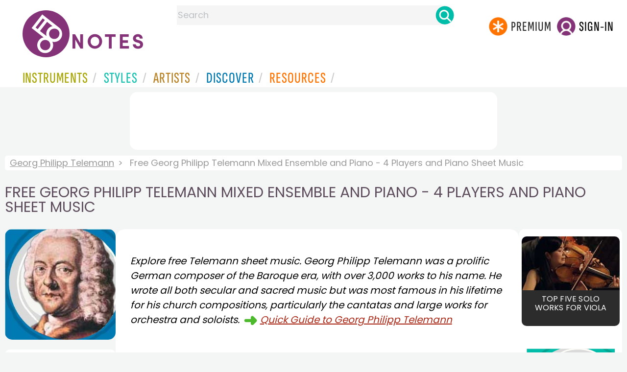

--- FILE ---
content_type: text/html
request_url: https://www.8notes.com/telemann.asp?orderby=2u&instrument_id=276
body_size: 13625
content:

 
<!DOCTYPE HTML>
<html>
<head>

<title>Free Georg Philipp Telemann Mixed Ensemble and Piano - 4 Players and Piano Sheet Music - 8notes.com</title>
<meta name="description" content="Free Georg Philipp Telemann Mixed Ensemble and Piano - 4 Players and Piano Sheet Music pieces to download from 8notes.com">
<meta charset="UTF-8">

<link rel="canonical" href="https://www.8notes.com/telemann.asp?instrument_Id=276" />
<meta property="og:type" content="website">
<meta property="og:site_name" content="8notes.com">
<meta property="og:url" content="https://www.8notes.com/telemann.asp?instrument_Id=276">
<meta property="og:title" content="Free Georg Philipp Telemann Mixed Ensemble and Piano - 4 Players and Piano Sheet Music  | 8notes">
<meta property="og:description" content="Browse Free Georg Philipp Telemann Mixed Ensemble and Piano - 4 Players and Piano Sheet Music  ">
<meta property="og:image" content="https://www.8notes.com/imc/telemann.jpg">
<meta property="og:image:alt" content="Georg Philipp Telemann portrait">
<meta name="twitter:card" content="summary_large_image">
<meta name="twitter:title" content="Free Georg Philipp Telemann Mixed Ensemble and Piano - 4 Players and Piano Sheet Music  | 8notes">
<meta name="twitter:description" content="Browse Free Georg Philipp Telemann Mixed Ensemble and Piano - 4 Players and Piano Sheet Music ">
<meta name="twitter:image" content="https://www.8notes.com/imc/telemann.jpg">
<meta name="twitter:site" content="@8notescom">
<script language=javascript>

  let sortbyshowing, filtersshowing
sortbyshowing=false
filtersshowing=false
 function checkhidden() {
    
    let media = window.matchMedia('(min-width: 968px)');
    if (media.matches) {
        document.getElementById('filter-columns').style.display = 'none';  
    } else {
        filtersshowing = false;
        sortbyshowing = false;
        document.getElementById('filter-columns').style.display = 'none';  
        document.getElementById('filtercolumn1').style.display = 'none';  
    }
}

window.addEventListener('resize', checkhidden);

document.addEventListener('DOMContentLoaded', function(event) {
    checkhidden();
});

    function redirectChange() {
        var newUrl = this.options[this.selectedIndex].value;
        document.location.href = "/" + newUrl;
    }

    function dovis() {
        document.getElementById('navmore').style.visibility = 'visible';
        document.getElementById('navmore').style.display = 'block';
    }

    function displayfilters(ref) {
        var lc = document.getElementById('leftcontent')
        
        
         

        if (ref == 1) {
            //filters
                       
            if(filtersshowing==false){
             filtersshowing=true;
             sortbyshowing=false;
                 document.getElementById('filter-columns').style.display='flex';        
                 document.getElementById('sortcolumn1').style.display='none';        
         document.getElementById('sortcolumn2').style.display='none';        
         document.getElementById('filtercolumn1').style.display='block';        
         document.getElementById('filtercolumn2').style.display='block';        
  
                    
                }
                else{
                    filtersshowing=false;
                       document.getElementById('filter-columns').style.display='none';
         document.getElementById('filtercolumn1').style.display='none';        
         document.getElementById('filtercolumn2').style.display='none';  
                    }
                

        }
        else {
             
            //sortby
                 

if(sortbyshowing==false){
             sortbyshowing=true;
              filtersshowing=false;
         document.getElementById('filter-columns').style.display='flex';        
         document.getElementById('filtercolumn1').style.display='none';        
         document.getElementById('filtercolumn2').style.display='none';        
         document.getElementById('sortcolumn1').style.display='block';        
         document.getElementById('sortcolumn2').style.display='block';        
         

                
                
 
    
    
    }
    else{
         sortbyshowing=false;
         document.getElementById('filter-columns').style.display='none';
         document.getElementById('sortcolumn1').style.display='none';        
         document.getElementById('sortcolumn2').style.display='none';        
    }
    
  
             


 

        }
    }
 

 function showsection(ref){
var fc=document.getElementById('filtercolumn2')
var refcol=document.getElementById(ref)
fc.innerHTML=refcol.innerHTML;
fc.style.display='block';
var artistSubElements = fc.getElementsByClassName('artistsub');
    while (artistSubElements.length > 0) {
        artistSubElements[0].parentNode.removeChild(artistSubElements[0]);
    }

 }
function copyNavigationContents(a,b) {
     
    var navigation2 = document.getElementById(a);
    var filterColumn1 = document.getElementById(b);
    filterColumn1.innerHTML = navigation2.innerHTML;
}

 


function insertAfter(newNode, existingNode) {
    existingNode.parentNode.insertBefore(newNode, existingNode.nextSibling);
}

function toggleSubsearch() {
    var subSearchElement = document.getElementById('searchwithin');
    
    subSearchElement.classList.toggle('show');

    if (subSearchElement.classList.contains('show')) {
        document.getElementById('subsearchbox').focus();
    }
}
    function showorderby() {
                            document.getElementById('showorder').style.visibility = 'visible';
                            document.getElementById('showorder').style.display = 'block';
                             
                        }
</script>
<style type="text/css">
#biog{margin-top:15px;padding: 10px;display: table-cell;font-style:italic}

#filter-columns{display:none}
#sortcolumn1,#sortcolumn2,#filtercolumn1,#filtercolumn2{display:none}
#sortcolumn1,#sortcolumn2,#filtercolumn1,#filtercolumn2{width:50%}


div#filterline::after {
    content: "\a ";
        white-space: pre;

}
  div#result-line::before {
    content: "\a";
    white-space: pre;
}
div#filter-columns::before {
    content: "\a";
    white-space: pre;
}


 a#displayfilter {
        text-decoration: none;
    }

    a#displayfilter span.text {
        border-bottom: 1px solid transparent;
    }

    a#displayfilter:hover span.text {
        border-bottom: 1px solid;
    }
    
    a#displayfilter span.x:hover span.text {
        border-bottom: 1px solid transparent;
    }
.newgreybuttons{background: #efefef;
    margin: 10px;
    border-radius: 15px;
    padding: 4px;}
    
.artistsub{text-transform: uppercase;
    width: 100%;
    box-sizing: border-box;
    line-height:22px!important
}

 
        tr {
            cursor: pointer;
        }
        tr:hover {
            background-color: #f5f5f5;
        }
     
    .dropdown-btn {background: url('/im/caret_side.svg') top left no-repeat;
   margin-left: 5px;
        padding-left: 23px;
    font-family: 'poppins';
    font-size: 20px;
    line-height: 30px;
}
    
    
.sidenav {
  
  
    
  z-index: 1;
  top: 0;
  left: 0;
 

}
     
.sidenav a, .dropdown-btn {
    text-decoration: none;
    
  display: block;
  border: none;
  
  width:100%;
  text-align: left;
  cursor: pointer;
  outline: none;
} 
.sidenav a:hover, .dropdown-btn:hover {
  
}
     
.main {
  margin-left: 200px; 
  font-size: 20px; 
  padding: 0px 10px;
}

.mobilefilterline{font-weight:700}
.active {
 
}

 
.small-img-container{display:none}

 

.dropdown-container {
  display: none;
  
 
}
.card{width: 160px;}

.fa-caret-down {
  float: right;
  padding-right: 8px;
  
}

#container2{  display: flex;    gap: 40px;flex-direction:row;}
    .h1contained{    width: 1370px;
    max-width: 100%;
    margin: auto;
    margin-bottom: 40px;
    }

    @media all and (max-width: 1100px){
        .artistsub{margin-left:0;margin-right:0;font-size:21px!important}
        .small-img-container{display: inline-block!important;    margin-top: 6px;}
        .small-img-container img{width:65px;border-radius:5px;margin-right:10px;     }
        .artistmain{display: flex;  align-items: center; line-height:23px!important    }
        h1 {font-size:22px}
        .filterline{display: block!important;width: 100%!important}
        
        #container{flex-direction: column;padding-left:0!important;padding-right:0!important;width:inherit}
        #centercontent{margin-left:0!important;margin-right:0!important;padding:1px!important;}
         #container2{flex-wrap: wrap;gap:10px!important}
         #maincontent {padding:10px 0!important}


         
        }
    @media all and (max-width:640px) {

#biog{    font-size: 12px;}
        .sortby{display: block;background-size:30px!important}
        .sort-filter2{display: none}
        #container2{flex-direction:column!important;}
     
 
    
    }
         
    @media all and (max-width:1300px) {

        .h1contained {
        
            margin: 0!important;
            margin-bottom: 20px!important;
        }
    }
#bringinfilters, #bringinfilters2 {
  width: 50%;display:none;
}
#filter-columns{display:flex;   width:100%}
ul#navigation2    li { width: 200px!important; height: 30px;  margin: 0 0 7px 0; }
ul#navigation2 li a {display: block; margin: 0 0 7px 0;white-space:nowrap;}
.navigation2 li a{margin:0}
ul#navigation2 li a:hover { background-color: #EFEFEF; color:#f70;text-decoration:underline;}


#leftcontent {left: 10px;    width: 250px;    display: flex;    justify-content: center;        }
.x{font-size:14px;cursor:pointer}
.x:hover{text-decoration:none!important}
#centercontent {flex-grow: 1;    }
#maincontent {background:#fff;    padding: 20px;    border-radius: 20px;}

#rightcontent {}
  
    .box img {       width:100%;max-width:250px;border-radius:15px }
    .compilations .box img { border: none;    width: 187px;max-width:250px;border-radius:0} 
    





 
#bringinfilters2 ul.navigation2 li{background: #efefef;
margin-bottom:10px;margin-left:2px;border-radius:15px;padding:4px;}

#bringfilters2 ul.navitaion2{list-style: none;
    /* width: 100%; */
    /* color: #000; */
    padding: 0;
        margin: 2px;
    line-height: 36px;
    }
    ul.navigation2 li.norm:hover a.newgreybottons {background-color:#f70!important}
    .gs2.compilations{    transform: scale(0.9);}
    .gs2.compilations:hover{    transform: scale(1);}
.compilations .box img {width:200px}
#main_container #a1 {margin-top:0!important}
</style>
  

     <link rel="shortcut icon" type="image/png" href="/imc/favicon-32x32.png"/>
<link rel="icon" sizes="192x192" href="/imc/8notes-logo-circle192.png">
<meta name="viewport" content="width=device-width,initial-scale=1" />
 


<LINK href="/xs/x254min.css" type=text/css rel=stylesheet>
 
<style>.herobox {opacity:100;position:relative} 
#herobox1, #herobox2, #herobox3{opacity:100;} 

.highlight_menu {
    background-color: #ffcc6669;  
}
</style>

         
        <script>
        (adsbygoogle = window.adsbygoogle || []).push({
            google_ad_client: "ca-pub-1899416976695671",
            enable_page_level_ads: true
        });
        </script>
</head>


<body>
 



<div id=darkgreenstrip> 
<div class=full_width_display>
    <div id=header_container>
    <div class="header__logo-box">
    
<div id=logo><a href=/><img id=notescircle  src="/im/8notes-logo-circle3.svg" alt="8notes logo circle" height=95  ><img    id=notesnotes src="/im/notes-purple2.svg" alt="8notes logo"></a></div>

<div id=searchdiv>

    <form id=searchform class=searchform action=/school/search_fsm.asp method=get name=searchform  > 
 
        <button type="button" id="close_search" aria-label="Close Search" onclick="javascript:closeSearch()">    
            <span >x</span>
        </button>


        <input autocomplete="off" id=searchbox    placeholder="Search"  type=text   name=keyword>
        <button type=submit id=searchgo aria-label="Search" class=searchgo ></button>
    </form>
    
    <script language=javascript>
    
function highlightFirstItem(){let e=document.querySelector("#newsearchbox ul.searchlist li:first-child");e&&e.classList.add("highlight_menu")}function moveToNextItem(e){let t=e.nextElementSibling;if(!t){let i=e.parentNode.parentNode.nextElementSibling;i&&"livesearch"===i.id&&(t=i.querySelector("li"))}t&&(e.classList.remove("highlight_menu"),t.classList.add("highlight_menu"))}function highlightLastItem(){let e=document.querySelectorAll("#newsearchbox ul.searchlist"),t=e[e.length-1],i=t.lastElementChild;i&&i.classList.add("highlight_menu")}function moveToPreviousItem(e){let t=e.previousElementSibling;if(!t){let i=e.parentNode.parentNode.previousElementSibling;i&&"instrument_livesearch"===i.id&&(t=i.querySelector("li:last-child"))}t&&(e.classList.remove("highlight_menu"),t.classList.add("highlight_menu"))}document.addEventListener("keydown",function(e){
    const isSearchBoxFocused=document.activeElement.id==='searchbox';if(!isSearchBoxFocused){return;}
    let t=e.key,i=document.querySelector(".highlight_menu");"ArrowDown"===t||"ArrowUp"===t?(e.preventDefault(),(i=document.querySelector(".highlight_menu"))?"ArrowDown"===t?moveToNextItem(i):moveToPreviousItem(i):"ArrowDown"===t?highlightFirstItem():highlightLastItem()):"Enter"===t&&i&&(e.preventDefault(),window.location.href=i.querySelector("a").href)});

 
const inputField = document.getElementById('searchbox');
let lastSubmittedValue = "";
inputField.onkeyup = function(event) {
    if (!(event.key === "ArrowDown" || event.key === "ArrowUp")) {
         const currentValue = inputField.value;
        if (currentValue !== lastSubmittedValue && currentValue.length>0) {
            debouncedShowResult(currentValue);
            
            debouncedShowInstrumentResult(currentValue);
            lastSubmittedValue = currentValue; // Update the last submitted value
        }
    }
};
</script>
<div id=newsearchbox  >
<div id="instrument_livesearch"></div>
    <div id="livesearch"></div>
</div>
</div>

<ul class="header__login-box" id=nav2020>
      
		
    <li style="flex-grow: 1;"></li>
		 <li><a href=/subscriptions/ class=loginbuttons  id=subscribe><div class="center-wrapper"><div class=logintext>Premium</div></div></a></li><li><span class=loginbuttons  id=signin  onclick="javascript:openForm()"><div class="center-wrapper">Sign-in</div></span></li>


    </ul>
  </div>

 
 

    

<div id=headstr >
<nav id="navnew" role="navigation" >
    
    <label class="menu__btn" for="menu__toggle" data-btn>
       <span id=btnSpan1></span>
  <span id=btnSpan2></span>
  <span id=btnSpan3></span>
    </label>
<ul id="ulfornav" data="ulfornav" class="clearfix menu__box"  ><li><a title="instruments" href="/instruments/" aria-haspopup="true" ><span>Instruments</span></a>
<ul class=menuforward ><li><a href="/piano/">Piano</a></li><li><a href="/guitar/">Guitar</a></li>
<li><a href="/violin/">Violin</a></li><li><a href="/flute/">Flute</a></li>
<li><a href="/saxophone/">Saxophone</a></li><li><a href="/voice/">Voice</a></li><li><a href="/clarinet/">Clarinet</a></li>
<li><a href="/trumpet/">Trumpet</a></li><li><a href="/instruments/  ">Other Instruments</a></li></ul></li>
<li><a title="styles" href=/styles/  aria-haspopup="true" ><span>Styles</span></a>
<ul class=menuforward  >
<li><a href="/all/classical/sheet_music/">Classical</a></li><li><a href="/jazz/">Jazz</a></li><li><a href="/traditional/">Traditional</a></li><li><a href="/all/rock_and_pop/sheet_music/">Rock and Pop</a></li><li><a href="/all/christmas/sheet_music/">Christmas</a></li><li><a href="/world/">World</a></li><li><a href="/styles/">Other Styles</a></li></ul></li>

<li><a title="artists" href=/artists/ aria-haspopup="true" ><span>Artists</span></a>

<ul class=menuforward  ><li><a href="/bach.asp">Bach</a></li><li><a href="/beethoven.asp">Beethoven</a></li><li><a href="/mozart.asp">Mozart</a></li><li><a href="/tchaikovsky.asp">Tchaikovsky</a></li><li><a href="/joplin.asp">Scott Joplin</a></li><li><a href="/chopin.asp">Chopin</a></li><li><a href="/artists/">Other Artists</a></li></ul></li> 
 
<li><a title="artists" href=/discover/ aria-haspopup="true"><span>Discover</span></a>
<ul class=menuforward  ><li><a href="/discover/very_quick_guide.asp">Very Quick Guides</a></li><li><a href="/discover/repertoire_guides.asp">Repertoire Guides</a></li><li><a href="/discover/news.asp">News</a></li><li><a href="/discover/memes.asp">Memes</a></li><li><a href="/discover/instruments.asp">Instruments</a></li><li><a href="/discover/discover.asp">Discover Music</a></li><li><a href="/discover/holidays.asp">Holidays</a></li></ul></li> 
 
<li><a href="/extras/" aria-haspopup="true" ><span>Resources</span></a><ul class=menuforward  ><li><a href="/guitar_tuner/">Guitar Tuner</a></li><li><a href="/guitar_chord_chart/">Guitar Chord Chart</a></li><li><a href="/guitar_scales/">Guitar Scales</a></li><li><a href="/metronome/">Metronome</a></li><li><a href="/piano_chord_chart">Piano Chord Chart</a></li><li><a href="/theory/">Music Theory</a></li><li><a  title="members" href=/members/>Members Pieces</a></li><li><a  title="forums" href=/f/>Forums</a></li><li><a href="/school/whats_new.asp">Latest Additions</a></li><li><a href="/extras/">More Resources...</a></li></ul></li>
    <li class="mobonly"><a  title="guitar tuner" href=/guitar_tuner/>Guitar Tuner</a></li>
    <li class="mobonly"><a  title="guitar chord chart" href=/guitar_chord_chart/>Guitar Chord Chart</a></li>
    <li class="mobonly"><a  title="piano chord chart" href=/piano_chord_chart/>Piano Chord Chart</a></li>
    <li class="mobonly"><a  title="metronome" href=/metronome/>Metronome</a></li>

</ul>
    
</nav></div>
     </div> 
     </div> 
   </div>
 

<center> 

<div class="greybox-responsive" style="margin-top:10px" >

<ins class="adsbygoogle notes-responsive"
     style="display:inline-block"
     data-ad-client="ca-pub-1899416976695671"
     data-ad-slot="8666309865"></ins>
<script>
    (adsbygoogle = window.adsbygoogle || []).push({});
</script></div></center>

<!-- Google tag (gtag.js) -->
<script async src="https://www.googletagmanager.com/gtag/js?id=G-HJYQDND77B"></script>
<script>
  window.dataLayer = window.dataLayer || [];
  function gtag(){dataLayer.push(arguments);}
  gtag('js', new Date());

  gtag('config', 'G-HJYQDND77B');
</script>


 
<style>
@media all and (max-width: 1100px){
.artistmain{  line-height:23px!important    }
        h1 {font-size:22px!important}
}
</style>
<div id="main_container"> 
<div class=breadcrumb  ><a href=/telemann.asp>Georg Philipp Telemann</a><span>Free Georg Philipp Telemann Mixed Ensemble and Piano - 4 Players and Piano Sheet Music </span></div>
    <h1  class=artistmain><span class="small-img-container"><img src=/imc/telemann.jpg></span>Free Georg Philipp Telemann Mixed Ensemble and Piano - 4 Players and Piano Sheet Music </h1>



    <style>.text_l {width:200px!important}</style>
    <div id="container2"> 
<div id=leftcontent >  
<div id=ss2>

   
    <span id="gs_heading"  ><div class="box" style="display: flex;    justify-content: center;"> <img  src=/imc/telemann.jpg     alt="Free Georg Philipp Telemann sheet music"></div></span>
    
<div id=sidecontent2 >

<ul class="navigation2" id=navigation2 style=" margin-bottom: 14px;  border-bottom:1px solid #c0c0c0;  list-style: none;">
<li class=navselected><a href=/telemann.asp?instrument_Id=276>All</a></li>
                        
<li class=norm><a href=/telemann.asp?page_type=2&instrument_Id=276>Free&nbsp;Sheet&nbsp;Music</a></li>
<li class=norm><a href=/telemann.asp?page_type=3&instrument_Id=276>Subscribers Only</a></li>

</ul>
    
    <div class="sidenav " id="sidenav" >
        
          <ul class="navigation2 stufftoremove"">
          <li  class=norm><a href=/telemann.asp>All Instruments</a></li> 
               <li  class=navselected><a href=/telemann.asp?instrument_Id=276>Mixed Ensemble and Piano - 4 Players and Piano</a></li> 
            </ul>
   
      <ul class="navigation2 stufftoremove" id=nav0 >
      
          <li class="navheader artistsub"  >Common Instruments</li>
          
          <li  class=norm><a href=/telemann.asp?instrument_Id=1>Piano</a></li><li  class=norm><a href=/telemann.asp?instrument_Id=18>Guitar</a></li><li  class=norm><a href=/telemann.asp?instrument_Id=2>Violin</a></li><li  class=norm><a href=/telemann.asp?instrument_Id=4>Flute</a></li><li  class=norm><a href=/telemann.asp?instrument_Id=5>Clarinet</a></li><li  class=norm><a href=/telemann.asp?instrument_Id=16>Alto Sax</a></li>

          </ul>
  
        <ul class=navigation2 >
          <li class="navheader artistsub" style="margin-top:20px" id="moreinst" >More Instruments</li>
            </ul>
            
  <button class="dropdown-btn">Solo Winds
    
  </button>
  <div class="dropdown-container" id="nav1">
      <ul class=navigation2>
          <li  class=norm><a href=/telemann.asp?instrument_Id=4>Flute</a></li><li  class=norm><a href=/telemann.asp?instrument_Id=5>Clarinet</a></li><li  class=norm><a href=/telemann.asp?instrument_Id=6>Oboe</a></li><li  class=norm><a href=/telemann.asp?instrument_Id=16>Saxophone</a></li><li  class=norm><a href=/telemann.asp?instrument_Id=7>Bassoon</a></li><li  class=norm><a href=/telemann.asp?instrument_Id=17>Recorder</a></li>

          </ul>
  </div>
  
        <button class="dropdown-btn">Solo Strings
    
  </button>
  <div class="dropdown-container" id="nav2">
      <ul class=navigation2>
    <li  class=norm><a href=/telemann.asp?instrument_Id=2>Violin</a></li><li  class=norm><a href=/telemann.asp?instrument_Id=13>Viola</a></li><li  class=norm><a href=/telemann.asp?instrument_Id=3>Cello</a></li><li  class=norm><a href=/telemann.asp?instrument_Id=18>Guitar</a></li>
          </ul>
  </div>
  <button class="dropdown-btn">Solo Brass
    
  </button>
  <div class="dropdown-container" id="nav3">
      <ul class=navigation2>
     <li  class=norm><a href=/telemann.asp?instrument_Id=8>Trumpet</a></li><li  class=norm><a href=/telemann.asp?instrument_Id=9>French Horn</a></li><li  class=norm><a href=/telemann.asp?instrument_Id=10>Trombone</a></li>
          </ul>
  </div>
  
         <button class="dropdown-btn">Solo Other
    
  </button>
  <div class="dropdown-container" id="nav4">
      <ul class=navigation2>
     <li  class=norm><a href=/telemann.asp?instrument_Id=32>Voice</a></li><li  class=norm><a href=/telemann.asp?instrument_Id=56>Organ</a></li><li  class=norm><a href=/telemann.asp?instrument_Id=70>Choir</a></li><li  class=norm><a href=/telemann.asp?instrument_Id=40>Harpsichord</a></li>
          </ul>
  </div>
  

         <button class="dropdown-btn">Wind Groups
    
  </button>
  <div class="dropdown-container" id="nav5">
      <ul class=navigation2>
     <li  class=norm><a href=/telemann.asp?instrument_Id=25>Wind Quartet</a></li><li  class=norm><a href=/telemann.asp?instrument_Id=52>Wind Ensemble</a></li><li  class=norm><a href=/telemann.asp?instrument_Id=60>Clarinet Duet</a></li><li  class=norm><a href=/telemann.asp?instrument_Id=63>Flute Duet</a></li><li  class=norm><a href=/telemann.asp?instrument_Id=78>Recorder Duet</a></li><li  class=norm><a href=/telemann.asp?instrument_Id=143>Bassoon Duet</a></li>
          </ul>
  </div>


         <button class="dropdown-btn">String Groups
    
  </button>
  <div class="dropdown-container" id="nav6">
      <ul class=navigation2>
     <li  class=norm><a href=/telemann.asp?instrument_Id=24>String Quartet</a></li><li  class=norm><a href=/telemann.asp?instrument_Id=50>String Ensemble</a></li><li  class=norm><a href=/telemann.asp?instrument_Id=57>Cello Duet</a></li><li  class=norm><a href=/telemann.asp?instrument_Id=58>Violin-Cello Duet</a></li><li  class=norm><a href=/telemann.asp?instrument_Id=59>Violin-Viola Duet</a></li><li  class=norm><a href=/telemann.asp?instrument_Id=62>Violin Duet</a></li><li  class=norm><a href=/telemann.asp?instrument_Id=102>Viola Duet</a></li><li  class=norm><a href=/telemann.asp?instrument_Id=125>Violin Quartet</a></li><li  class=norm><a href=/telemann.asp?instrument_Id=137>2-Violins-Cello</a></li>
          </ul>
  </div>

          <button class="dropdown-btn">Brass Groups
    
  </button>
  <div class="dropdown-container" id="nav7">
      <ul class=navigation2>
     <li  class=norm><a href=/telemann.asp?instrument_Id=80>Brass Quartet</a></li><li  class=norm><a href=/telemann.asp?instrument_Id=82>Trumpet Duet</a></li><li  class=norm><a href=/telemann.asp?instrument_Id=93>French Horn Duet</a></li>
          </ul>
  </div>
  
          <button class="dropdown-btn">Mixed Groups
    
  </button>
  <div class="dropdown-container" id="nav8">
      <ul class=navigation2>
     <li  class=norm><a href=/telemann.asp?instrument_Id=42>Mixed Ensemble</a></li><li  class=norm><a href=/telemann.asp?instrument_Id=45>Orchestra</a></li><li  class=norm><a href=/telemann.asp?instrument_Id=83>Oboe-Cello Duet</a></li><li  class=norm><a href=/telemann.asp?instrument_Id=85>Violin-Flute Duet</a></li><li  class=norm><a href=/telemann.asp?instrument_Id=95>Flute-Cello Duet</a></li><li  class=norm><a href=/telemann.asp?instrument_Id=108>Clarinet-Saxophone Duet</a></li><li  class=norm><a href=/telemann.asp?instrument_Id=202>Flex Mixed Ensemble - 4 Players</a></li><li  class=norm><a href=/telemann.asp?instrument_Id=236>Flex Mixed Ensemble - 3 Players</a></li><li  class=norm><a href=/telemann.asp?instrument_Id=251>Oboe-Violin Duet</a></li><li  class=norm><a href=/telemann.asp?instrument_Id=263>Flute & Ensemble</a></li><li  class=norm><a href=/telemann.asp?instrument_Id=265>Violin & Ensemble</a></li><li  class=norm><a href=/telemann.asp?instrument_Id=266>Viola & Ensemble</a></li><li  class=norm><a href=/telemann.asp?instrument_Id=269>Oboe & Ensemble</a></li><li  class=norm><a href=/telemann.asp?instrument_Id=271>French Horn & Ensemble</a></li><li  class=norm><a href=/telemann.asp?instrument_Id=272>Trumpet & Ensemble</a></li><li  class=norm><a href=/telemann.asp?instrument_Id=274>Multiple Soloists & Ensemble</a></li><li  class=navselected><a href=/telemann.asp?instrument_Id=276>Mixed Ensemble & Piano - 4 Players & Piano</a></li><li  class=norm><a href=/telemann.asp?instrument_Id=280>Choir & Orchestra</a></li><li  class=norm><a href=/telemann.asp?instrument_Id=283>Voice & Ensemble</a></li><li  class=norm><a href=/telemann.asp?instrument_Id=284>Mixed Trio</a></li><li  class=norm><a href=/telemann.asp?instrument_Id=31>Piano Quartet</a></li>
          </ul>

         
  </div>

           
             
</div>

    <script language="javascript">        /* Loop through all dropdown buttons to toggle between hiding and showing its dropdown content - This allows the user to have multiple dropdowns without any conflict */
        var dropdown = document.getElementsByClassName("dropdown-btn");
         

        for (i = 0; i < dropdown.length; i++) {

            dropdown[i].addEventListener("click", function () {
   

                this.classList.toggle("active");
                
               

                var dropdownContent = this.nextElementSibling;
                if (dropdownContent.style.display === "block") {
                    dropdownContent.style.display = "none";
                } else {

                    dropdownContent.style.display = "block";




                }
            });
        }
    
    
    
    
         
    document.getElementById('navigation2').addEventListener('mouseover', function(e) {
  // Check if the mouse is over an li element
  if(e.target.tagName === 'LI') {
    e.target.style.backgroundColor = '#f70!important'; // The color you want
    // If there is a link within the li, navigate to it
    var link = e.target.querySelector('a.newgreybottons');
    if(link) {
      window.location.href = link.href;
    }
  }
});

document.getElementById('navigation2').addEventListener('mouseout', function(e) {
  if(e.target.tagName === 'LI') {
    e.target.style.backgroundColor = 'transparent'; // Return to original color
  }
});

    </script>


</div>
</div> 
       </div>  

<div id="centercontent">
<div id=maincontent>

	
    
    <div id= style="background:#fff">
 <div class=biog_info style="margin-top:20px">	

	 
	  
      <div id=biog > Explore free Telemann sheet music. 
      Georg Philipp Telemann was a prolific German composer of the Baroque era, with over 3,000 works to his name. He wrote all both secular and sacred music but was most famous in his lifetime for his church compositions, particularly the cantatas and large works for orchestra and soloists.
  <img src=/im/green_arrow3.png height="25" style="vertical-align:middle" /><a href=/biographies/telemann.asp>Quick Guide to Georg Philipp Telemann</a>
 </div> 
 </div> 
 </div> 
 
	 
	 
	
 


     <div id=result-line>
    <b>1-1</b> of <b>1</b> <i></i> Free Georg Philipp Telemann Mixed Ensemble and Piano - 4 Players and Piano Sheet Music 
      </div>
    <div class="mobilefilterline">
    <div id="filterline">
        <div id=buttoncolumn1>
        <a id="displayfilter" href="javascript:displayfilters(1)">
        <span class="text">Mixed Ensemble and Piano - 4 Players and Piano</span>&nbsp;&nbsp;&nbsp;<span id=x class=x>&nbsp;&nbsp;x&nbsp;&nbsp;</span></a></div>
        <div id=buttoncolumn2>
        <a class=sortby title="instruments" href="javascript:displayfilters(2)" ><span class=rightad>Sort: </span><span>Title AZ</span></a>

            </div> </div> </div>
         
<div id=filter-columns>
<div id=sortcolumn1><li  class="norm col1"><a href=/telemann.asp?orderby=5d&instrument_id=276><span>Popularity</span></a></li>
                            <li class="navselected col1"><a href=/telemann.asp?orderby=2u&instrument_id=276><span>Title A-Z</span></a></li>
                            <li class="norm  col1"><a href=/telemann.asp?orderby=2d&instrument_id=276><span>Title Z-A</span></a></li>
                        <li class="norm col1"><a href=/telemann.asp?orderby=4d&instrument_id=276><span>Newest First</span></a></li>
                        </div>
<div id=sortcolumn2>
<li class="norm col2"><a href=/telemann.asp?orderby=4u&instrument_id=276><span>Oldest First</span></a></li>
                        <li class="norm  col2"><a href=/telemann.asp?orderby=6u&instrument_id=276><span>Easiest First</span></a></li>
                            <li class="norm col2"><a href=/telemann.asp?orderby=6d&instrument_id=276><span>Hardest First</span></a></li>
                        
</div>
        
        <div id="filtercolumn1"><ul>
        <li><button id=solo-winds onclick="showsection('nav0')">Common Instruments</button></li>
        <li><button id=solo-winds onclick="showsection('nav1')">Solo Winds</button></li>
        <li><button id=solo-strings onclick="showsection('nav2')">Solo Strings</button></li>
        <li><button id=solo-brass onclick="showsection('nav3')">Solo Brass</button></li>
        <li><button id=solo-other onclick="showsection('nav4')">Solo Other</button></li>
        <li><button id=wind-groups onclick="showsection('nav5')">Wind Groups</button></li>
        <li><button id=string-groups onclick="showsection('nav6')">String Groups</button></li>
        <li><button id=brass-groups onclick="showsection('nav7')">Brass Groups</button></li>
        <li><button id=mixed-groups onclick="showsection('nav8')">Mixed Groups</button></li>

       
         </div>
        <div id="filtercolumn2"></div>
        </div>
      
        
        <div id="sort-filter">
           
 
 

                                            <label for="selector">Sort by : </label>
                                            <select class="selectbox" id="selector" >
                                                 
                                                <option  value= "telemann.asp?orderby=5d&instrument_id=276">
                                                     Popularity
                                                </option>
                                                <option selected  value="telemann.asp?orderby=2u&instrument_id=276">
                                                    Title A-Z
                                                </option>
                                                <option  value="telemann.asp?orderby=2d&instrument_id=276">
                                                    Title Z-A
                                                </option>
                                                 
                                                <option  value="telemann.asp?orderby=4d&instrument_id=276">
                                                    Newest First
                                                </option>
                                                <option  value="telemann.asp?orderby=4u&instrument_id=276">
                                                    Oldest First
                                                </option>
                                                <option  value="telemann.asp?orderby=6u&instrument_id=276">
                                                    Easiest First
                                                </option>
                                                <option  value="telemann.asp?orderby=6d&instrument_id=276">
                                                    Hardest First
                                                </option>
                                                 
                                            </select>
                                        </div>
            
 
       <br> 
     
    <script language="javascript">document.getElementById("selector").addEventListener("change",redirectChange,false);  
</script>
     
             
                    
         
             
 
 

       
         <div class="table-responsive">

        <table class="table_list">
            <thead>
            <tr>
                
                 <th class="ditchit">Type</th>
               
                
               
  
                
                
                <th>Artist</th><th>Title</th>
                
                
                <th class="ditchit">Level</th>
            

            </tr>
                </thead>
                 <tr   ><td class="displaylink"><a href="/scores/40772.asp"></td>
                  
                
                 
                 <td class="piece_type ditchit"><div  ><img src=/im/8notes-circle-purple-sm.svg class=scoreicon title="Sheet Music" ></div></td>
                
                 <td class="artname">Telemann  </td>
        <td class="fsmtitle">Sonata a 4, TWV 43:d1<div style="font-size:10px;color:#999">(public domain)</div></td>
                     
<td class="level_type ditchit"><img title="Intermediate Level" alt="Intermediate Level" src=/images/eg3c2.gif height=15></td>
                 
                   
                 
                
                     </tr>
    

 </table></div>

  
    <script>
        document.addEventListener('DOMContentLoaded', function() {
            var rows = document.querySelectorAll('table tr');
            for (var i = 0; i < rows.length; i++) {
                rows[i].addEventListener('click', function(e) {
                    var anchor = e.currentTarget.querySelector('a');
                    if (anchor) {
                        window.location.href = anchor.href;
                    }
                });
            }
        });
        let x=document.getElementById('x')
        if(x){
        x.addEventListener('click', function() {
                event.preventDefault();

    window.location.href = '/telemann';
});}


 function copyToCommonInstruments(e){var n=e.nextElementSibling.innerHTML;n=' <ul class=navigation2 >          <li class="navheader artistsub"  id="moreinst">'+e.innerHTML+"</li></ul>"+n;for(var t=document.getElementsByClassName("stufftoremove2"),s=0;s<t.length;s++){t[s].innerHTML=n;var a=t[s].getElementsByClassName("navigation2"),a=t[s].getElementsByClassName("navigation2");if(a.length>1){var l=a[1].getElementsByClassName("norm");for(let o=0;o<l.length;o++){let r=l[o].getElementsByTagName("a")[0],i=l[o].getElementsByClassName("newgreybuttons")[0];l[o].addEventListener("mouseover",function(){i&&(i.style.backgroundColor="orange"),r&&(r.style.color="#fff")}),l[o].addEventListener("mouseout",function(){i&&(i.style.backgroundColor=""),r&&(r.style.color="")})}}}}
 

    </script>
 </div>

<BR><BR><h2>Other Baroque  Mixed Ensemble and Piano - 4 Players and Piano Composers</h2><BR><BR>
<A class="gs2 compilations" href="/bach.asp?instrument_id=276"><div class=box><img loading=lazy src=/imc/250px-JSBach.jpg alt="J.S. Bach Mixed Ensemble and Piano - 4 Players and Piano sheet music"><div class="text text_l">J.S. Bach Mixed Ensemble and Piano - 4 Players and Piano</div></div></a> <A class="gs2 compilations" href="/handel.asp?instrument_id=276"><div class=box><img loading=lazy src=/imc/handel.jpg alt="Handel Mixed Ensemble and Piano - 4 Players and Piano sheet music"><div class="text text_l">Handel Mixed Ensemble and Piano - 4 Players and Piano</div></div></a> <A class="gs2 compilations" href="/vivaldi.asp?instrument_id=276"><div class=box><img loading=lazy src=/imc/vivaldi.jpg alt="Vivaldi Mixed Ensemble and Piano - 4 Players and Piano sheet music"><div class="text text_l">Vivaldi Mixed Ensemble and Piano - 4 Players and Piano</div></div></a> <A class="gs2 compilations" href="/purcell.asp?instrument_id=276"><div class=box><img loading=lazy src=/imc/purcell.jpg alt="Purcell Mixed Ensemble and Piano - 4 Players and Piano sheet music"><div class="text text_l">Purcell Mixed Ensemble and Piano - 4 Players and Piano</div></div></a> <A class="gs2 compilations" href="/corelli.asp?instrument_id=276"><div class=box><img loading=lazy src=/imc/corelli.jpg alt="Corelli Mixed Ensemble and Piano - 4 Players and Piano sheet music"><div class="text text_l">Corelli Mixed Ensemble and Piano - 4 Players and Piano</div></div></a> <A class="gs2 compilations" href="/albinoni.asp?instrument_id=276"><div class=box><img loading=lazy src=/imc/albinoni.jpg alt="Albinoni Mixed Ensemble and Piano - 4 Players and Piano sheet music"><div class="text text_l">Albinoni Mixed Ensemble and Piano - 4 Players and Piano</div></div></a> <A class="gs2 compilations" href="/scarlatti.asp?instrument_id=276"><div class=box><img loading=lazy src=/imc/180px-Domenico_Scarlatti.jpg alt="Domenico  Scarlatti Mixed Ensemble and Piano - 4 Players and Piano sheet music"><div class="text text_l">Domenico  Scarlatti Mixed Ensemble and Piano - 4 Players and Piano</div></div></a> <A class="gs2 compilations" href="/rameau.asp?instrument_id=276"><div class=box><img loading=lazy src=/imc/rameau.jpg alt="Rameau Mixed Ensemble and Piano - 4 Players and Piano sheet music"><div class="text text_l">Rameau Mixed Ensemble and Piano - 4 Players and Piano</div></div></a> <A class="gs2 compilations" href="/lully.asp?instrument_id=276"><div class=box><img loading=lazy src=/imc/lully.jpg alt="Lully Mixed Ensemble and Piano - 4 Players and Piano sheet music"><div class="text text_l">Lully Mixed Ensemble and Piano - 4 Players and Piano</div></div></a> <A class="gs2 compilations" href="/monteverdi.asp?instrument_id=276"><div class=box><img loading=lazy src=/imc/monteverdi.jpg alt="Monteverdi Mixed Ensemble and Piano - 4 Players and Piano sheet music"><div class="text text_l">Monteverdi Mixed Ensemble and Piano - 4 Players and Piano</div></div></a> 



 <br><br class=ca>
 

 <div style="text-align:center;">
    <ins class="adsbygoogle"
         style="display:block"
         data-ad-client="ca-pub-1899416976695671"
         data-ad-slot="1169877464"
         data-ad-format="auto"
         data-full-width-responsive="true"></ins>
    <script>
         (adsbygoogle = window.adsbygoogle || []).push({});
    </script>
</div>

 <br><br class=ca>
</div>


<div id=a1 >
    


<div class=card-container>
    <a href=/discover/viola_repertoire.asp>
        <div class="card">
            <img   src="/discover/thumbs/viola-top-5.jpg" alt="Tomoe Badiarova" >
            <div class="container">
                <h3>Top Five Solo Works for Viola</h3>
            </div>
        </div>
    </a>
<BR>

</div>
<a class="gs2 compilations" style="margin-right: 0" href="/world/germany.asp"><div class="box"><img src=/images/countries/germany.gif alt="Free German Sheet Music"  title="Free German Sheet Music"><div class="text_l text" style="background: #2d2c2c;color: #fff;">Free German Sheet Music</div></div></a>  
<div class=" card rightadinstpage"  >
<ins class="adsbygoogle"
     style="display:inline-block;width:160px;height:600px"
     data-ad-client="ca-pub-1899416976695671"
     data-ad-slot="0050429236"></ins>
<script>
     (adsbygoogle = window.adsbygoogle || []).push({});
</script>


</div>

                 
     </div></div> </div> </div> </div>

<script src="/inc/footerminNOV23-2a.js" defer></script>

<br> 
<div class="form-popup " id="logindiv">
<div class=reveal-modal>
  <form action="/members/login2.asp" class=" modal-content  form-container" method=post>
    <div style="text-transform:uppercase">Login</div><button type="button"  id=login_close   onclick="closeForm()">x</button> 
<BR><BR>
    <label class=formlabel for="email"><b>Email</b></label><BR>
    <input type="text" placeholder="Enter Email" name="email" required>
<BR>
    <label class=formlabel for="psw"><b>Password</b></label><BR>
    <input type="password" placeholder="Enter Password" name="password" required>
	
<input type=hidden name=url value="/telemann.asp">
 
        <input type=checkbox class="styledinput" name=public value=1 checked> Remember on this computer?
        <BR><BR>
    <button type="submit" class="btn">Login</button>
	<div id=lgtxt>or</div>
	<button type="button" class="btn register" onclick="location.href='/members/register.asp'">Register</button>
    <div style="margin:auto;width:120px"><BR><a href=/members/forgotten.asp>Forgotten password?</a><BR></div>
  </form>
</div>
</div>


<footer>
<div id=botcontent>
<div id=botcontenttop>
<div class=botstuff>
<BR>
 
<ul id=botlist><li> <a HREF=/help/ ><span>Help</span></a></li> <li><a href=/help/money_back_guarantee.asp><span>Money Back Guarantee</span></a></li> <li><a href=/help/privacy.asp><span>Privacy Policy</span></a></li><li><a href=/help/terms.asp><span>Terms</span></a></li>
 <li><a href=/help/about.asp><span>About Us</span></a></li><li><a href=/tour.asp><span>Site Tour</span></a></li><li><a href=/help/contact.asp><span>Contact Us</span></a></li><li><a href=/questionnaire.asp><span>Help Us Improve!</span></a></li></ul></div>

<div class="botstuff"> <div class="centered"> </div><div class="centered"><ul id="flaglist"><li id="flag1"><a aria-label="Site tour (English)" href="/tour.asp"></a></li><li id="flag2"><a aria-label="Site tour (US English)" href="/tour.asp"></a></li><li id="flag3"><a aria-label="Site tour (French)" href="/tour_fr.asp"></a></li><li id="flag7"><a aria-label="Site tour (Japanese)" href="/tour_jp.asp"></a></li><li id="flag4"><a aria-label="Site tour (Chinese)" href="/tour_ch.asp"></a></li><li id="flag5"><a aria-label="Site tour (Spanish)" href="/tour_es.asp"></a></li><li id="flag6"><a aria-label="Site tour (German)" href="/tour_de.asp"></a></li></ul></div></div>
</div></div> 

<div class="botline1"><div class="s" >&copy; 2000-2026 8notes.com</div></div>
 </footer>
    <script type="text/javascript">
          function downloadJSAtOnload() {
          var element = document.createElement("script");
          element.src = "https://pagead2.googlesyndication.com/pagead/js/adsbygoogle.js";
          document.body.appendChild(element);
          }
          if (window.addEventListener)
          window.addEventListener("load", downloadJSAtOnload, false);
          else if (window.attachEvent)
          window.attachEvent("onload", downloadJSAtOnload);
          else window.onload = downloadJSAtOnload;
          </script>

 <script type="application/ld+json">
 {
  "@context": "https://schema.org",
  "@graph": [
    {
      "@type": "CollectionPage",
      "@id": "https://www.8notes.com/telemann#webpage",
      "url": "https://www.8notes.com/telemann",
      "name": "Georg Philipp Telemann Sheet Music",
      "description": "Browse all Georg Philipp Telemann sheet music. Download free scores for piano, violin, and more.",
      "about": {
        "@type": "Person",
        "name": "Georg Philipp Telemann",
        "sameAs" : "https://en.wikipedia.org/wiki/Georg_Philipp_Telemann"
      },
      "mainEntity": {
        "@type": "ItemList",
        "numberOfItems": 1, 
        "itemListElement": [
          {"@type": "ListItem","position": 1,"item": {"@type": "SheetMusic","name": "Sonata a 4, TWV 43:d1","url": "https://www.8notes.com/scores/Sonata_a_4_TWV_43_d1_Telemann_Georg_Philipp.asp","composer": {"@type": "Person","name": "Georg Philipp Telemann"},"encodingFormat": ["application/pdf", "audio/midi", "audio/mpeg"],"musicalInstrument": "Mixed Ensemble and Piano - 4 Players and Piano"}},,,,,,,,,

          
        ]
      }
    }
  ]
}

 </script>

</BODY>
</HTML>


--- FILE ---
content_type: text/html; charset=utf-8
request_url: https://www.google.com/recaptcha/api2/aframe
body_size: 267
content:
<!DOCTYPE HTML><html><head><meta http-equiv="content-type" content="text/html; charset=UTF-8"></head><body><script nonce="ZL0gxolL4U0XvHn61xfjcw">/** Anti-fraud and anti-abuse applications only. See google.com/recaptcha */ try{var clients={'sodar':'https://pagead2.googlesyndication.com/pagead/sodar?'};window.addEventListener("message",function(a){try{if(a.source===window.parent){var b=JSON.parse(a.data);var c=clients[b['id']];if(c){var d=document.createElement('img');d.src=c+b['params']+'&rc='+(localStorage.getItem("rc::a")?sessionStorage.getItem("rc::b"):"");window.document.body.appendChild(d);sessionStorage.setItem("rc::e",parseInt(sessionStorage.getItem("rc::e")||0)+1);localStorage.setItem("rc::h",'1769082020423');}}}catch(b){}});window.parent.postMessage("_grecaptcha_ready", "*");}catch(b){}</script></body></html>